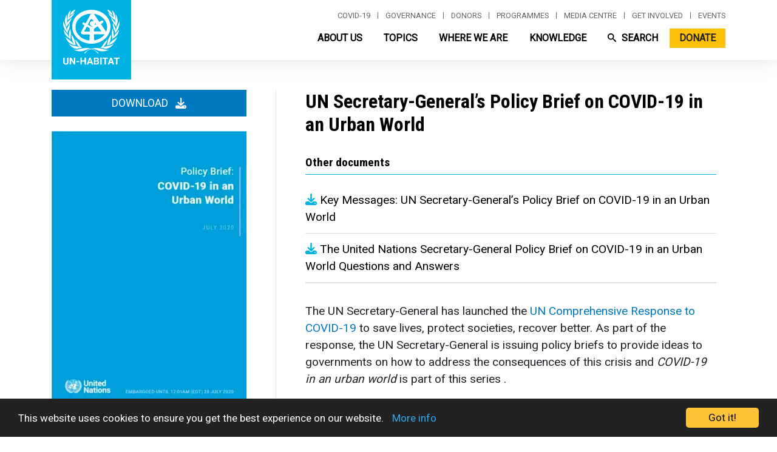

--- FILE ---
content_type: text/javascript
request_url: https://unhabitat.org/themes/custom/habitat/js/programmes.js?v=9.5.11
body_size: -208
content:
/**
 * @file
 * Global utilities.
 *
 */
(function($, Drupal) {

  'use strict';

  Drupal.behaviors.programmes = {
    attach: function(context, settings) {
      $(document).ready(function () {

      });

      $('.programme-menu-container li').hover(
        function(){
          $(this).addClass('show');
          $(this).find('.dropdown-menu').show();
          },
        function() {
          $(this).removeClass('show');
          $(this).find('.dropdown-menu').hide();
        });
    }
  };
})(jQuery, Drupal);
